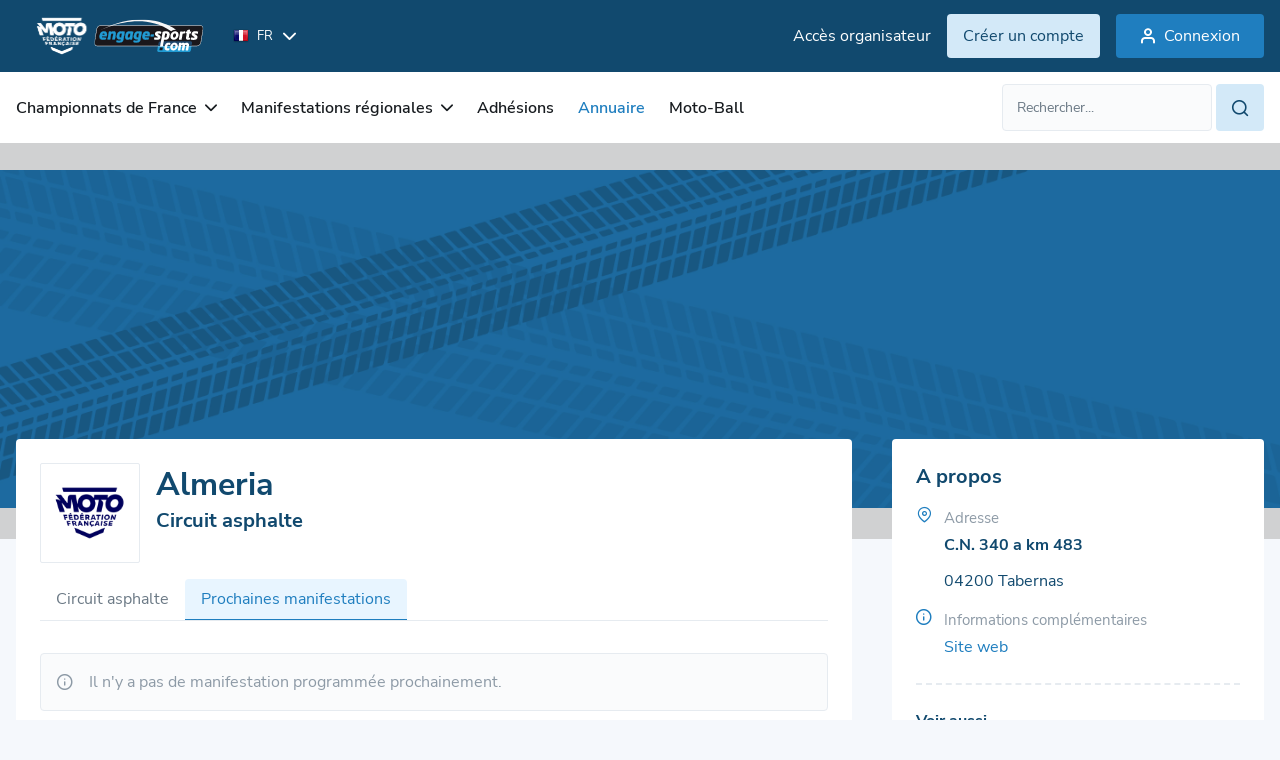

--- FILE ---
content_type: text/html; charset=utf-8
request_url: https://ffm.engage-sports.com/annuaire/circuits/ES/almeria/
body_size: 7489
content:




<!doctype html>

<!--[if lt IE 7]> <html class="no-js ie6 oldie" lang="fr"> <![endif]-->
<!--[if IE 7]>    <html class="no-js ie7 oldie" lang="fr"> <![endif]-->
<!--[if IE 8]>    <html class="no-js ie8 oldie" lang="fr"> <![endif]-->
<!--[if IE 9]>    <html class="no-js ie9" lang="fr"> <![endif]-->
<!--[if gt IE 8]><!--> <html class="no-js" lang="fr"> <!--<![endif]-->

    <head>
    <!-- Le HTML5 shim, for IE6-8 support of HTML elements -->
    <!--[if lt IE 9]>
    <script src="http://html5shim.googlecode.com/svn/trunk/html5.js"></script>
    <![endif]-->
    <meta charset="utf-8">
    <meta http-equiv="X-UA-Compatible" content="IE=edge">

    <title> ffm.engage-sports.com - Inscription en ligne aux compétitions et manifestations sportives</title>
    <meta name="description" content="Inscription en ligne aux compétitions et manifestations sportives, entrainements sur circuit. Gestion des inscriptions aux événements sportifs. ">
    <meta name="author" content="Engage-Sports.com">
    <meta name="viewport" content="width=device-width,initial-scale=1,maximum-scale=1,minimum-scale=1">
    <meta http-equiv="imagetoolbar" content="false" />
    <meta name="application-name" content="Engage Sports" />
    <meta name="msapplication-tooltip" content="Inscription aux compétitions en ligne" />

    <!-- Google Analytics 4 - using Google Tag Manager -->
    
        <script>
            (function (w, d, s, l, i) {
                w[l] = w[l] || [];
                w[l].push({'gtm.start': new Date().getTime(), event: 'gtm.js'});
                var f = d.getElementsByTagName(s)[0], j = d.createElement(s), dl = l != 'dataLayer' ? '&l=' + l : '';
                j.async = true;
                j.src = 'https://www.googletagmanager.com/gtm.js?id=' + i + dl;
                f.parentNode.insertBefore(j, f);
            })(window, document, 'script', 'dataLayer', 'GTM-PKSDPBGV');
        </script>
    
    <!-- End Google Analytics -->

    
        <meta property="og:title" content="Inscription en ligne aux compétitions et manifestations sportives, entrainements sur circuit. Gestion des inscriptions aux événements sportifs." />
        <meta property="og:description" content="Inscriptions en ligne aux compétitions sportives, événements sportifs. Liste des résultats et palmarès" />
    
        
            <meta property="og:image" content="/medias/static/images/static/mockup_engage.9ed1f2c32916.png" />
        
        <meta property="fb:page_id" content="413950121978459" />
        <meta name="google-translate-customization" content="7dd8b6d7f2ebc018-bb9a16f8d34ee994-g33cb508e952a27c6-15" />
        <link rel="sitemap" type="application/xml" title="Sitemap Engage Sports" href="/sitemap.xml" />
        <link rel="stylesheet" href="/medias/static/css/tailwind.da2d1ac043bc.css" type="text/css">
        <link rel="stylesheet" href="/medias/static/css/slick/slick.f38b2db10e01.css" type="text/css">
        <link rel="stylesheet" href="/medias/static/css/icon.style.b3661b43c098.css" type="text/css">
        <link rel="stylesheet" href="/medias/static/css/refont-engage.fe4acc22f703.css" type="text/css">
        <link rel="stylesheet" href="/medias/static/css/app.5156912574de.css" type="text/css">
        <link rel="stylesheet" href="/medias/static/css/toastr/toastr.min.bc96861d9899.css" type="text/css">

        <link rel="sitemap" type="application/xml" title="Sitemap Engage Sports" href="/sitemap.xml" />
<!--        <link rel="stylesheet" href="/medias/static/fm/css/modal.8d945b78dbd9.css?v=0.2.5" />-->
    <link href="/medias/static/manage_new/js/datatables/css/jquery.dataTables.min.c9aa822fb31e.css" rel="stylesheet">
    
    


    <script type="text/javascript" src="/medias/static/js/sentry-5.6.3.bundle.min.63772fab91f1.js"></script>
    <script type="text/javascript">
        Sentry.init({ dsn: 'https://c511e4e484164d95b8a717ed66e0912a@sentry.engage-sports.com/3' });
    </script>


        <link href="/medias/static/multisport/css/font-awesome/css/font-awesome.7d46203b9170.css" rel="stylesheet">
        
        <script src="/medias/static/multisport/js/jquery.628072e7212d.js" type="text/javascript" charset="utf-8"></script>
        <script src="/medias/static/multisport/js/jquery-ui.min.e883514b0d24.js" type="text/javascript" charset="utf-8"></script>
        <script src="/medias/static/multisport/js/jquery-cookie/jquery.cookie.d5528dde0006.js" type="text/javascript" charset="utf-8"></script>
        <link rel="stylesheet" href="/medias/static/V2/css/smoothness/jquery-ui-1.8.16.custom.0766b81598d3.css" type="text/css" media="screen" title="no title" charset="utf-8">
        <script src="/medias/static/js/plugins/ui.datepicker-fr.7e5f2235a0f2.js" type="text/javascript"></script>
        <script src="/medias/static/manage_new/js/datatables/js/jquery.dataTables.min.abe0b214042b.js"></script>
        
    
        
            <link rel='shortcut icon' href="/medias/static/images/static/logo/moto/favicon.1c3add2bce49.ico">
            <link rel="apple-touch-icon" href="/medias/static/images/static/logo/moto/apple-icon-57x57.7e0208b8ffba.png">
            <link rel="apple-touch-icon" sizes="72x72" href="/medias/static/images/static/logo/moto/apple-icon-72x72.bc1fe12727b7.png">
            <link rel="apple-touch-icon" sizes="114x114" href="/medias/static/images/static/logo/moto/apple-icon-114x114.a4b1d1c47e09.png">
        

    <style type="text/css">
        html.oldie .dropdown-menu{
            position:relative!important;
            top:0!important;
            left:0!important;
            margin-bottom:-300px!important;
            z-index:300!important;
            width:200px!important;
        }
        html.oldie .dropdown-menu li:hover,
        html.oldie .dropdown-menu li a:hover{
            position:relative;
            z-index:350!important;
            background-color: #FFF!important;
        }
        
            span.helplang{
                font-size:10px;color:#555;margin-top:3px;display: block; float: left;
            }
        
        .label.notice {
            background-color: #0193cc;
            text-shadow: none;
        }
        
    </style>
    <script type='text/javascript' src='//static.queue-it.net/script/queueclient.min.js'></script>
    <script src="/medias/static/tarteaucitron/tarteaucitron.5518ebb9c84d.js" type="text/javascript" charset="utf-8"></script>

    <script
       data-queueit-c='engagesports'
       type='text/javascript'
       src='//static.queue-it.net/script/queueconfigloader.min.js'>
    </script>

    <!-- HTMX version 2.0.4 -->
    <script src="/medias/static/js/htmx.min.13f08cce9f7b.js"></script>

    <!-- So the JS making GSM fields works is always available -->
    <script src="/medias/static/js/intl-tel-input/build/js/utils.56f2783a9519.js"></script>
    <script>
        let PHONE_FIELDS_UTILS_SCRIPT = "/medias/static/js/intl-tel-input/build/js/utils.56f2783a9519.js";
    </script>

    <link rel="stylesheet" href="/medias/static/css/engage-sports-theme.66071e365131.css" type="text/css"  />
</head>


<body  class='bg-bgPrimary theme-moto '>
        <!-- Google Tag Manager (noscript) -->
        
            <noscript><iframe src="https://www.googletagmanager.com/ns.html?id=GTM-PKSDPBGV" height="0" width="0" style="display:none;visibility:hidden"></iframe></noscript>
        
        <!-- End Google Tag Manager (noscript) -->
        
    <header class="asc-c-Header">
        
            <nav class="asc-c-BannerTop asc-u-hspace asc-c-Header-fixed">
                <div class="flex justify-between py-10 space-x-0 md:space-x-16 asc-u-wrapper whitespace-nowrap">
                    <div class="flex items-center">
                        <a href="/" id="logomoto" class="h-[52px]" title="Page d'accueil, prochaines compétitions, derniers résultats">
                            

<img class="w-full h-[100%] object-contain" src="/medias/static/images/static/svg/logo_engage_ffm_white.a6db69297a64.svg" alt="accueil">

                        </a>

                        <!-- Language selector -->
                        <form class="ml-16" action="/set_language/" id="id_form_language" method="post"><input type='hidden' name='csrfmiddlewaretoken' value='t09KtopbGk7YMo906wk6O5aVyJGIGlixSIMVflhpNwGTpUZWmb83BtZ2sx3Q84Cx' />
                            <input name="next" type="hidden" value="/annuaire/circuits/ES/almeria/" />
                            
                            
                            

                            <div class="hidden lg:flex items-center asc-c-Dropdown">
                                <div class="asc-c-Dropdown-btn flex items-center" aria-expanded="false">
                                    <span class="text-white text-xxs uppercase flex items-center">
                                        <img src="/medias/static/images/static/flags/fr.png" alt="">
                                        <span class="ml-8">fr</span>
                                    </span>
                                    <span class="icon-chevron-bottom text-white text-xxs pl-10"></span>
                                </div>
                                <ul class="asc-c-Dropdown-inner asc-c-LangagueSelect-inner">
                                    
                                        <li>
                                            <a class="language_set_option active" href="#" data-value="fr">
                                                <img src="/medias/static/images/static/flags/fr.png" alt="">
                                                <span class="asc-u-xdark uppercase text-xxs ml-8">fr</span>
                                            </a>
                                        </li>
                                    
                                        <li>
                                            <a class="language_set_option " href="#" data-value="en">
                                                <img src="/medias/static/images/static/flags/en.png" alt="">
                                                <span class="asc-u-xdark uppercase text-xxs ml-8">en</span>
                                            </a>
                                        </li>
                                    
                                </ul>
                            </div>
                        </form>
                    </div>

                    
                        
                            <div class="flex items-center space-x-16">
                                <a class="asc-c-Link" data-color="light"  target="_blank" href="https://manage.engage-sports.com/account/login/">
                                    <p class="hidden lg:block">Accès organisateur</p>
                                </a>
                                <a class="asc-c-Btn" data-color="light" data-size='small' href="/compte/register/">
                                    <p class="hidden md:block">Créer un compte</p>
                                    <p class="block md:hidden">S'inscrire</p>
                                </a>
                                <a class="asc-c-Btn" data-size='small' href="/compte/login/?next=/annuaire/circuits/ES/almeria/">
                                    <span class="icon-user-empty text-m pl-8 hidden sm:block"></span>
                                    <span>Connexion</span>
                                </a>
                            </div>
                        
                    
                </div>
            </nav>
            <nav class="bg-white w-full asc-u-hspace py-[12px] asc-c-Header-nav">
                    <div class="flex items-center justify-between asc-u-wrapper ">
                        <button class="asc-c-Burger" type="button" data-open="false">
                            <div class="asc-c-Burger-inner">
                                <span class="asc-c-Burger-line" data-line="top"></span>
                                <span class="asc-c-Burger-line" data-line="middle"></span>
                                <span class="asc-c-Burger-line" data-line="bottom"></span>
                            </div>
                            <span class="text-[15px] hidden sm:block ml-8">Menu</span>
                        </button>

                        <div class="asc-c-NavList">
                            <button class="asc-c-Burger-close" type="button">
                                <span class="asc-c-Burger-line" data-line="top"></span>
                                <span class="asc-c-Burger-line" data-line="bottom"></span>
                            </button>

                            <div class="asc-c-NavList-logos h-[52px]">
                                <img class="w-full h-[100%] object-contain" src="/medias/static/images/static/svg/logo_engage_ffm_black.d559e8594839.svg" alt="accueil">
                            </div>
                            <ul class="asc-c-NavList-inner flex lg:items-center">
                                
<li class="asc-c-NavList-item " data-dropdown="dropdown" id="nav_2">
    <span class="asc-c-NavList-item-link" aria-expanded="false">
        Championnats de France
        <span class="icon-chevron-bottom asc-c-NavList-item-link-icon"></span>
    </span>
    <ul class="asc-c-NavList-item-inner space-y-16">
        <!--  -->
        <li>
            <a class="text-m text-greyLight1 whitespace-nowrap"  href="/competition/championnats-de-france/">
            Prochaines compétitions
            </a>
        </li>
        <li>
            <a class="text-m text-greyLight1 whitespace-nowrap"  href="/resultats/championnats-de-france/">
            Résultats des compétitions
            </a>
        </li>
    </ul>
</li>
<li class="asc-c-NavList-item " data-dropdown="dropdown" id="nav_7">
    <span class="asc-c-NavList-item-link" aria-expanded="false">
        Manifestations régionales
        <span class="icon-chevron-bottom asc-c-NavList-item-link-icon"></span>
    </span>
    <ul class="asc-c-NavList-item-inner space-y-16">
        <li>
            <a class="text-m text-greyLight1 whitespace-nowrap" href="/competition/competitions-regionales/">
            Prochaines manifestations
            </a>
        </li>
        <li>
            <a class="text-m text-greyLight1 whitespace-nowrap" href="/resultats/competitions-regionales/">
            Résultats des manifestations
            </a>
        </li>
        <li>
            <a class="text-m text-greyLight1 whitespace-nowrap" href="/resultats/competitions-regionales/championnat/">
                Résultats championnats
            </a>
        </li>
    </ul>
</li>
<li class=" asc-c-NavList-item " id="nav_6">
    <a class="asc-c-NavList-item-link" href="/adhesions/">
        Adhésions
    </a>
</li>
<li class="asc-c-NavList-item active " id="nav_5">
    <a class="asc-c-NavList-item-link" href="/annuaire/circuits/">
        Annuaire
    </a>
</li>

<li class="asc-c-NavList-item" id="nav_8">
    <a class="asc-c-NavList-item-link" href="https://motoball.engage-sports.com/">
        Moto-Ball
    </a>
</li>
                            </ul>
                            <div class="asc-c-NavList-btn">
                                <div class="asc-c-Dropdown text-left">
                                    <div class="asc-c-Dropdown-btn flex items-center" aria-expanded="false">
                                        <span class="uppercase flex items-center">
                                            <img src="/medias/static/images/static/flags/fr.png" alt="">
                                            <span class="ml-8">fr</span>
                                        </span>
                                        <span class="icon-chevron-bottom text-xxs pl-10"></span>
                                    </div>
                                    <ul class="asc-c-Dropdown-inner asc-c-LangagueSelect-inner">
                                        
                                        <li>
                                            <a class="flex items-center language_set_option active" href="#" data-value="fr">
                                                <img src="/medias/static/images/static/flags/fr.png" alt="">
                                                <span class="asc-u-xdark uppercase text-xxs ml-8">fr</span>
                                            </a>
                                        </li>
                                        
                                        <li>
                                            <a class="flex items-center language_set_option " href="#" data-value="en">
                                                <img src="/medias/static/images/static/flags/en.png" alt="">
                                                <span class="asc-u-xdark uppercase text-xxs ml-8">en</span>
                                            </a>
                                        </li>
                                        
                                    </ul>
                                </div>
                                <div class="asc-c-NavList-btn-inner">
                                    
                                    <a class="asc-c-Link" data-color="light"  target="_blank" href="https://manage.engage-sports.com/account/login/">
                                        Accès organisateur
                                    </a>
                                    
                                </div>
                            </div>
                        </div>
                    
                        

<div id="search_li">
    <form id="search_form" class="relative min-w-[262px] asc-c-Field-inner" action="/search/" method="get" accept-charset="utf-8" role="search">
        <div class="flex flex-row space-x-4">
            <input type="text" class="form-control text-m" name="q" value="" id="id_qsearch" placeholder="Rechercher..."/>
            <a class="asc-c-Btn" data-size='small' data-color='light' href="#" onClick="document.getElementById('search_form').submit(); return false;">
                <i class="icon-search text-m"></i>
            </a>
        </div>
    </form>
</div>

                    </div>
                </nav>
        
    </header>

<!--        -->
        
            <main id="main" role="main" class='container asc-u-bg-xxligh'>

                <div class="content relative">
                    

                    

                    
                        <div class="content-holder">
                            
                                

     


                            
                            
	<div class="asc-c-HeaderPage" data-before="true">

		
		<img src="/medias/static/images/static/Visuels-site/cover_club.bfdc03754026.jpg" alt="Image Header">
		


	</div>
	<div class="asc-c-HeaderPage-content asc-u-hspace">
		<div class="asc-c-HeaderPage-inner asc-u-wrapper">
			<div class="asc-c-Pagesidebar">
				<div class="asc-c-Pagesidebar-inner">
					<div class="hidden lg:block">
						<div class='asc-c-Club-head'>
							<div class='asc-c-Club-head-img'>
								
	
		<img src="/medias/static/images/static/svg/logo_ffm_blue.12aaf1156e70.svg" />
	

							</div>

							<div class='asc-c-Club-head-infos'>
								<h1 class="asc-c-Heading-h1">
									
	Almeria

								</h1>
								
	<p class="asc-c-Heading-h3">Circuit asphalte</p>

							</div>
							<div class="asc-c-Club-head-action">
								
								
							</div>
						</div>
					</div>
					<nav role="navigation">
						<div class="w-full" id="page-navbar-collapse-1">
							<ul class='asc-c-Navbar'>
								
		<li class="asc-c-Navbar-item">
			<a href="/annuaire/circuits/ES/almeria/circuit/" class="">Circuit asphalte</a>
		</li>
		<li class='asc-c-Navbar-item'>
			<a href="/annuaire/circuits/ES/almeria/" id="show_info" class="active">Prochaines manifestations</a>
		</li>
	

							</ul>
						</div>
					</nav>
					<div class=''>
						
	<div class="mt-32">
		

		
			<div class="asc-c-Messages" data-message="info">
				<span class="icon-info-circle"></span>
				<p>
					Il n'y a pas de manifestation programmée prochainement.
				</p>
			</div>
		
	</div>


					</div>
					<div id="fb-root"></div>
				</div>

				<div class="asc-c-Pagesidebar-sidebar">
					
						<div class="asc-c-Pagesidebar-sidebar-inner">
							<div class="block lg:hidden">
								
<div class='asc-c-Club-head'>
	<div class='asc-c-Club-head-img'>
		
			
<img class="w-[223px] mb-32" src="/medias/static/images/static/svg/logo_engage_ffm_black.d559e8594839.svg" alt="">

		
	</div>

	<div class='asc-c-Club-head-infos'>
		<h1 class="asc-c-Heading-h1">
			Almeria
		</h1>
		<p class="asc-c-Heading-h3">Circuit asphalte</p>

	</div>
</div>

								
								
							</div>
							
<div>
	<h2 class="asc-c-Heading-h3 pb-16">A propos</h2>

	<div class="flex space-x-12">
		<span class="icon-pin asc-u-base text-m"></span>
		<div class="asc-u-xdark text-m flex flex-col">
			<span class="text-greyLight4 text-s pb-4">Adresse</span>
			<span class="block mb-12 font-bold">C.N. 340 a km 483</span>
			<span class="block">
				
			</span>
			<span class="block">04200 Tabernas</span>
		</div>
	</div>

	<div class="flex space-x-12 mt-16">
		<span class="icon-info-circle asc-u-base text-m"></span>
		<div class="asc-u-xdark text-m flex flex-col">
			<span class="text-greyLight4 text-s pb-4">Informations complémentaires</span>
			
				<a href="http://www.circuitodealmeria.com/eng.htm" class="asc-c-Link" target="_blank">Site web</a>
			
			
			
			

			

			

			
		</div>
	</div>
	<div>




	</div>

	<div class="border-t-2 border-dashed border-greyLight7 mt-24 pt-24">
		<h2 class="asc-c-Heading-h4 mb-16">Voir aussi</h2>
		<ul class="flex flex-col space-y-8">
			
			
			
			
			
			

			<li>
				<a class="asc-c-Link" href="/annuaire/circuits-asphalte/">Liste Circuit asphalte</a>
			</li>
			

			

			
		</ul>
	</div>
	
		<div id="map" class="w-full h-[300px] mt-24"></div>
	
</div>

						</div>
					
				</div>

			</div>
		</div>
	</div>

                        </div>
                    
                </div>

                <!-- Used to display toast informations of some actions -->
                <div class="toast-wrapper" id="toast_result">
                </div>
            </main>
        

    



<div class="asc-c-Modal" aria-expanded="false" data-modal="loader">
    <div class="modal-dialog">
        <div class="modal-content">
            <div class="modal-body">
                <span class="asc-c-Loader"></span>
            </div>
        </div>
    </div>
</div>

    <footer class="w-full asc-u-hspace bg-white relative block">
        <div class="asc-u-wrapper">
            
                <div class="w-full">
                    <div class="w-[180px] mb-32">
                        
<img class="w-[223px] mb-32" src="/medias/static/images/static/svg/logo_engage_ffm_black.d559e8594839.svg" alt="">

                    </div>
                    <div class="asc-c-Footer-listLink">
                        
<a href="/home/">Accueil</a>
<a href="/page/securite_confidentialite/">Sécurité et confidentialité</a>
<a href="/page/mentions_legales/">Mentions légales</a>
<a href="/release-note/">Notes de MAJ</a>
<a href="/doc/" class="font-bold" >Support & documentation</a>

                    </div>
                </div>
                <p class="text-greyLight4 text-xs mt-16 py-16 border-t border-t-greyLight5 w-full">
                    Ce site collecte des données anonymisées via des cookies à des fins statistiques. Aucune donnée personnelle n'est utilisée. Plus d'informations dans notre politique de confidentialité.
                </p>
                <div class="flex justify-between items-center">
                    <span class="text-greyLight4 text-xs">&copy;  2010-2026 Engage-Sports.com</span>
                    <div class="flex gap-x-24 text-xxl">
                        <a href="https://www.instagram.com/engage_sports_/" target="_blank" class="text-greyLight5">
                            <i class="fa-brands fa-instagram"></i>
                        </a>
                        <a href="https://www.linkedin.com/company/91535619" target="_blank" class="text-greyLight5">
                            <i class="fa-brands fa-linkedin"></i>
                        </a>
                        <a href="http://www.facebook.com/EngageSportsCom" target="_blank" class="text-greyLight5">
                            <span class="fa-brands fa-facebook-square"></span>
                        </a>
                    </div>
                </div>
            
        </div>
    </footer>

        <script type="text/javascript" src="/medias/static/fm/js/fm.87e3cdca1572.js?v=0.2.5"></script>
    
        
        <script src="/medias/static/multisport/js/bootstrap.a8eb02735b45.js" type="text/javascript" charset="utf-8"></script>
        <script src="/medias/static/multisport/js/jquery-deparam.min.f90dfb1e4fb9.js"></script>
        <script src="/medias/static/multisport/js/engage.555108bf3a53.js?v=1809"></script>
        
    
    <script src="/medias/static/cookielaw/js/cookielaw.678924581f2b.js" type="text/javascript" charset="utf-8"></script>
    <script src="/medias/static/js/slick/slick.min.d5a61c749e44.js" type="text/javascript" charset="utf-8"></script>
    <script src="/medias/static/js/toastr/toastr.min.b36f28de5848.js" type="text/javascript" charset="utf-8"></script>
    <script src="/medias/static/js/engage_custom.1b530e6f10da.js" type="text/javascript" charset="utf-8"></script>
    
<script src="//maps.googleapis.com/maps/api/js?v=3.59&amp;sensor=false&amp;key=AIzaSyAXjx2MbbJ1Xu2T1q15WiBd6AsVsNAdEKQ" type="text/javascript"></script>
  <script type="text/javascript">
//<![CDATA[

google.maps.visualRefresh = true;
var geodjango_map;
var google_maps_markers = new Array();
var google_maps_info_windows = new Array();


function initialize() {
    var mapOptions = {
      center: new google.maps.LatLng(37.087501, -2.265415),
      zoom: 16,
      scrollwheel: false,
      mapTypeId: google.maps.MapTypeId.ROADMAP
    };
    geodjango_map = new google.maps.Map(document.getElementById("map"), mapOptions);
    if (typeof load_template_map == 'function') {
        load_template_map(); 
    }
}
google.maps.event.addDomListener(window, 'load', initialize);

    var geodjango = {};





    function createMarker(point,html,normal_icon,chosen_icon) {
        function createNewMarker(map,point,html,normal_icon, chosen_icon) {
        if (normal_icon) {
            var marker = new google.maps.Marker({map: map,
                                             icon: normal_icon});
        } else {
            var marker = new google.maps.Marker({map: map});
        }
        marker.setPosition(point);
        var current_marker = false;
        google.maps.event.addListener(marker, "click", function() {
            if(current_marker)
            {
                current_marker.setIcon(normal_icon);
            }
            current_marker = marker;
            if(chosen_icon) {
                marker.setIcon(chosen_icon);
            }
            var html_element = document.createElement("div");
            html_element.innerHTML = html;
            var infoWin = new google.maps.InfoWindow();
            infoWin.setContent(html_element.children[0]);
            infoWin.open(map, marker);
            google.maps.event.addListener(infoWin, "closeclick", function() {
                marker.setIcon(normal_icon);
            });

            $(infoWin.getContent()).find(".map-description-zoom").click( function() {
                map.setZoom(16);
                map.setCenter(point);
                return false;
            });


        });
        return marker;
    }

        return createNewMarker(geodjango_map, point,html,normal_icon, chosen_icon);

    }

    function _geocode(address, callback){
        geocoder = new google.maps.Geocoder();
        geocoder.geocode({'address': address}, function(results, status) {
            if (status == google.maps.GeocoderStatus.OK) {
                callback(results[0].geometry.location);
            }else{
                alert('Impossible de localiser l\'adesse: ' + status);
            }
        });
    }

    function address_to_latlng(address){
        /* GeoCode your addresse to a usable point */
        geocoder = new google.maps.Geocoder();
        geocoder.geocode({'address': address}, function(results, status) {
            if (status == google.maps.GeocoderStatus.OK) {
                return results[0].geometry.location;
            }else{
                alert('Impossible de localiser l\'adesse: ' + status);
                return null;
            }
        });
    }

    function set_map_center(point){
        /*  */
        if (geodjango_map) {
            geodjango_map.setCenter(point);
        }
    }

    function center_map_on_address(address){
        _geocode(address, set_map_center);
    }

    function add_target_marker(){
        $('<div/>').addClass('targetMarkerMap').appendTo(geodjango_map.getDiv());
    }

    
        
        
    






//]]>
  </script>
<script type="text/javascript">
function loadMarkers(){
    var point = new google.maps.LatLng(37.08750111373895,-2.2654151916503906);
    gmarkers = createMarker(point, "Almeria");
}

function load_template_map(){
    loadMarkers();
}

$(document).ready(function(){
	$("#photos").click(function(){
		$("#circuit_info").hide();
		$("#circuit_photos").show();
		$(".asc-c-Navbar-item a").removeClass('active')
		$(this).addClass('active');
	});

	$("#show_info").click(function(){
		$('.active').removeClass('active');
		$("#circuit_info").show();
		$("#circuit_photos").hide();
		$(this).parent().addClass('active');
	});
});
</script>
<style type="text/css">
	.tab-active {
		padding-bottom: 16px;
		border-bottom: 1px solid #1F7EBF;
	}
	.tab-active:hover{
		padding-bottom: 16px;
		border-bottom: 1px solid #1F7EBF;
	}
	.text-active {
		color: #1F7EBF;
	}
	.text-active:hover {
		color: #1F7EBF;
	}
	#circuit_photos{
	display:none;
}</style>

    
    <script type="text/javascript">
    












        /* some responsiveness in images, if there are too small don't download it */
        var get_images = function() {
            if(window.matchMedia("screen and (min-width:768px)").matches) {
                $('.hidden-xs img').each(function() {
                    if (this.dataset.src) {
                        this.src=this.dataset.src;
                    }
                });
            }
            if(window.matchMedia("screen and (min-width:992px)").matches) {
                $('.hidden-sm img').each(function() {
                    if (this.dataset.src) {
                        this.src=this.dataset.src;
                    }
                });
            }
        };

        $(document).ready(function() {
            get_images();

            $(window ).resize(function() {
                get_images();
            });
            $(".language_set_option").click(function() {
                var language = $(this).attr('data-value');
                var language_url = "/set_language/";
                var next_url = '/annuaire/circuits/ES/almeria/';
                $.post(language_url, {'language': language, 'next': next_url}, function() {location.reload();} );
            });
            $('#id_language_select').change(function() {
                $('#id_form_language').submit();
            });
        });
    </script>

</body>
</html>


--- FILE ---
content_type: image/svg+xml
request_url: https://ffm.engage-sports.com/medias/static/images/static/svg/logo_ffm_blue.12aaf1156e70.svg
body_size: 363218
content:
<svg width="76" height="60" viewBox="0 0 76 60" fill="none" xmlns="http://www.w3.org/2000/svg" xmlns:xlink="http://www.w3.org/1999/xlink">
<rect y="0.00537109" width="75.0774" height="59.9892" fill="url(#pattern0)"/>
<defs>
<pattern id="pattern0" patternContentUnits="objectBoundingBox" width="1" height="1">
<use xlink:href="#image0_2304_14016" transform="scale(0.000244203 0.000305623)"/>
</pattern>
<image id="image0_2304_14016" width="4096" height="3272" xlink:href="[data-uri]"/>
</defs>
</svg>


--- FILE ---
content_type: application/javascript
request_url: https://ffm.engage-sports.com/medias/static/js/engage_custom.1b530e6f10da.js
body_size: 5852
content:
window.addEventListener('visibilitychange', (event) => {
  // trigger history back
  AscCloseLoader();
})

window.addEventListener('beforeunload', (event) => {
    AscOpenLoader()
});

$(document).ready(function(){
  /* Ascanio methods */
  AscCardToList();
  AscCopyCurrentLink();
  AscDropdown();
  AscSideBarAccount();
  AscFixedSidebarAccount();
  AscOpenModale();
  AscCloseModale();
  AscCloseLoader();
  AscSubNav();
  AscCloseNotifDelay();
  AscChangeDiscipline();
  AscSwitchDiscipline();
  AscSearchManifRegionnales();
  AscClearSearchSelect();
  AscClearDiscpline();
  AscScrollChat();
  AscOpenSidebarAccount();
  AscOpenSidebarMessage();
  AscReplaceTxtSearch();
  AscRemoveAssistant();
  AscFixedHeader();
  AscSearchClub();
  AscSearchMessage();
  AscMenu();
  AscRGPD();
  AscFrstLogin();
  AscResultSlider();
  AscHomeSlider();
  AscDatePicker();

  /* Custom methods */
  TabsManager();
  AccordionManager();
  AccordionToggler();
  TimelineManager();
});

function AscHomeSlider() {
  $('.asc-c-HomeSlider').slick({
    infinite: true,
    autoplay: true,
    autoplaySpeed: 2000,
    arrows: false
  });
}
function AscResultSlider() {
  $('.asc-c-ResultSlider').slick({
    infinite: true,
    autoplay: true,
    autoplaySpeed: 3000,
    arrows: false,
    slidesToShow: 3,
    slidesToScroll: 1,
    responsive: [
      {
        breakpoint: 1024,
        settings: {
          slidesToShow: 2,
          slidesToScroll: 1,
          infinite: true,
        }
      },
      {
        breakpoint: 650,
        settings: {
          slidesToShow: 1,
          slidesToScroll: 1
        }
      }
    ]
  });
}


function AscMenu() {
  if (document.querySelector('.asc-c-Burger-close')) {
    document.querySelector('.asc-c-Burger-close').addEventListener("click", AscToggleMenu);
  }
  if (document.querySelector('.asc-c-Burger')) {
    document.querySelector('.asc-c-Burger').addEventListener("click", AscToggleMenu);
  }


  $(document).click(function(event) {
    if(!$(event.target).closest('.asc-c-NavList-item').length) {
      $('.asc-c-NavList-item-link').attr('aria-expanded', false);
    }
  });
}

function AscToggleMenu() {
  const target = document.querySelector('.asc-c-Burger');
  const state = target.getAttribute("data-open");
  if (state === 'false') {
    target.setAttribute("data-open", true);
    document.querySelector('body').setAttribute("data-overflow", 'true');
  } else {
    target.setAttribute("data-open", false);
    document.querySelector('body').setAttribute("data-overflow", 'false');
  }
}


// Dropdown
function AscDropdown() {
  var selectors = {
    drpdn: '.asc-c-Dropdown',
    toggler: '.asc-c-Dropdown-btn',
    list: '.asc-c-Dropdown-inner',
    item: '.asc-c-Dropdown-item'
  };


  $(selectors.toggler).on('click', function (evt) {
    var target = evt.target;
    var aria = $(evt.target).attr('aria-expanded');
    if (aria === 'false') {
      $(selectors.toggler).attr('aria-expanded', false);
      $(target).attr('aria-expanded', true);
    } else {
      $(selectors.toggler).attr('aria-expanded', false);
    }
  });


  $(document).click(function(event) {
    if(!$(event.target).closest(selectors.drpdn).length) {
      $(selectors.toggler).attr('aria-expanded', false);
    }
  });

  $(selectors.item).on('click', function (evt) {
    $(selectors.toggler).attr('aria-expanded', false);
  })
}

// Dropdown
function AscSideBarAccount() {
  var selectors = {
    drpdn: '.asc-c-SideBar-item',
    toggler: '.asc-c-SideBar-item-btn',
    list: '.asc-c-SideBar-item-inner',
    //item: '.asc-c-SideBar-item'
  };


  $(selectors.toggler).on('click', function (evt) {
    var target = evt.target;
    var aria = $(evt.target).attr('aria-expanded');

    if (aria === 'false') {
      $(selectors.toggler).attr('aria-expanded', false);
      $(target).attr('aria-expanded', true);
    } else {
      $(selectors.toggler).attr('aria-expanded', false);
    }
  });

  // $(selectors.item).on('click', function (evt) {
  //   $(selectors.toggler).attr('aria-expanded', false);
  // })
}

// Modales
function AscOpenModale() {
  var selectors = {
    toggler: '.asc-c-Modal-btn',
  };


  $(selectors.toggler).on('click', function (evt) {
    var target = $(this).next();
    var aria = target.attr('aria-expanded');

    if (aria === 'false') {
      $(selectors.toggler).attr('aria-expanded', false);
      $(target).attr('aria-expanded', true);
    } else {
      $(selectors.toggler).attr('aria-expanded', false);
    }
  });
}
// Modales
function AscOpenLoader() {
  var selectors = {
    modal: '.asc-c-Modal[data-modal="loader"]',
  };
  $(selectors.modal).attr('aria-expanded', "true");
}
function AscCloseLoader() {
  var selectors = {
    modal: '.asc-c-Modal[data-modal="loader"]',
  };
  $(selectors.modal).attr('aria-expanded', "false");
}


function AscCloseModale() {
  var selectors = {
    toggler: '.asc-c-Modal',
    btn: '.asc-c-Modal-btn',
    modalFstlogin: '#asc-c-modal-firstlogin',
    modalOnboarding: '#asc-c-modal-onboarding'
  };

  if (!document.querySelector(selectors.modalFstlogin) && !document.querySelector(selectors.modalOnboarding)) {
    $(selectors.toggler).on('click', function (evt) {
      var parent = $(selectors.toggler).closest(selectors.btn)
      var aria = parent.attr('aria-expanded');

      if (aria === 'false') {
        $(selectors.toggler).attr('aria-expanded', false);
        $(target).attr('aria-expanded', true);
      } else {
        $(selectors.toggler).attr('aria-expanded', false);
      }
    });
  }
}

function AscSubNav() {
  var selectors = {
    toggler: '.asc-c-NavList-item-link',
    isnot: ':not(.asc-c-NavList-item-link)',
    list: '.asc-c-NavList-item-inner',
  };

  $(selectors.toggler).on('click', function (evt) {
    var target = evt.target;
    var aria = $(evt.target).attr('aria-expanded');

    if (aria === 'false') {
      $(selectors.toggler).attr('aria-expanded', false);
      $(target).attr('aria-expanded', true);
    } else {
      $(selectors.toggler).attr('aria-expanded', false);
    }
  });
}
function AscChangeDiscipline () {

  var selectors = {
    item: '.asc-c-ScrollNav-item-link',
  }

  if($(selectors.item)) {
    $(selectors.item).on('click', function (e) {
      var discipline = $(this).data('discipline')
      var urlOrigin = document.location.origin + document.location.pathname + '?discipline=' + discipline;
      document.location.replace(urlOrigin);
    })
  }
}
function AscSwitchDiscipline () {
  var selectors = {
    select: '#asc-c-disipline',
    selectChpt: '#asc-c-chpt',
    searchBar: '#id_q',
    options: '#asc-c-disipline option',
    optionsChpt: '#asc-c-chpt option',
  }
  const url =  document.location.href;
  const urlOrigin = document.location.origin + document.location.pathname;
  const discipline = url.split('discipline=');
  const championnat = url.split('championnat=');
  let searchValue = '';

  if(document.querySelector(selectors.searchBar))  {
    searchValue = document.querySelector(selectors.searchBar).value
  }
  if (discipline.length === 2) {
    if (championnat.length === 2) {
      const discipline_new = discipline[1].split('&')
      const optionSelected = $(selectors.options + '[value="' + discipline_new[0] +'"]')
      optionSelected.prop('selected', true)
      $(selectors.selectChpt).parent().attr('data-show', true);
    }
    else {
      const optionSelected = $(selectors.options + '[value="' + discipline[1] +'"]')
      optionSelected.prop('selected', true)
      $(selectors.selectChpt).parent().attr('data-show', true);
    }
  }
  $(selectors.select).on('change', function () {
    var newUrl = urlOrigin;
    if(searchValue.length > 0) {
      newUrl = urlOrigin + '?q=' + searchValue
      if (discipline.length > 0) {
        newUrl = newUrl + '&?discipline=' + this.value
      }
    } else if (discipline.length > 0) {
      newUrl = urlOrigin + '?discipline=' + this.value
    }
    document.location.replace(newUrl);
  })
  if (championnat.length === 2) {
    const optionSelected = $(selectors.optionsChpt + '[value="' + championnat[1] +'"]')
    optionSelected.prop('selected', true)
    $(selectors.selectChpt).parent().attr('data-show', true);
  }
  $(selectors.selectChpt).on('change', function () {
    var newUrl = url;
    if(searchValue.length > 0) {
      newUrl = url + '&q=' + searchValue

      if (championnat.length > 0) {
        newUrl = newUrl + '&championnat=' + this.value
      }
    } else if (championnat.length > 0) {
      newUrl = url + '&championnat=' + this.value
    }
    document.location.replace(newUrl);
  })
}

function AscClearSearchSelect() {

  var selectors = {
    btnClear: '#asc-c-clear',
  }

  const url =  document.location.href;
  const urlOrigin = document.location.origin + document.location.pathname;

  if(url === urlOrigin) {
    $(selectors.btnClear).addClass('hiddenimportant');
  }
  else {
    $(selectors.btnClear).removeClass('hiddenimportant');
    $(selectors.btnClear).on('click', function () {
      document.location.replace(urlOrigin);
    })
  }

}

function AscClearDiscpline() {
  var selectors = {
    btnClear: '#asc-c-cleardiscipline',
  }

  const urlOrigin = document.location.origin + document.location.pathname;
  $(selectors.btnClear).on('click', function () {
    document.location.replace(urlOrigin);
  })
}

function AscSearchManifRegionnales() {
  var selectors = {
    searchBar: 'input#id_submit_btn',
  }
  const url =  document.location.href;

  if (document.querySelector(selectors.searchBar)) {
    let searchValue =''
    let searchSplit = url.split('?search=')[1];

    if (searchSplit && searchSplit.split('&').length > 0) {
      searchValue = url.split('?search=')[1].split('&')[0];
    }

    searchValue = decodeURI(searchValue)
    searchValue = searchValue.replace('+', ' ');

    if((selectors.searchBar) && searchValue)  {
      document.querySelector(selectors.searchBar).value = searchValue
    }
  }

}

function AscOpenSidebarAccount () {
  var selectors = {
    btn: '.asc-c-Breadcrumb-btn',
    sidebar: '.asc-c-PageAccount-sidebar',
  };

  var isParent = document.location.search
  var body = $('body');
  var windowSize = window.innerWidth;


  if (isParent === '?parent' && $(selectors.sidebar) && (windowSize <= 767)) {
    $(selectors.sidebar).attr('aria-expanded', true);
    body.attr('data-overflow', true);
  }
  $(selectors.btn).on('click', function (evt) {
    var target = $(selectors.sidebar);

    var aria = target.attr('aria-expanded');

    if (aria === 'false') {
      target.attr('aria-expanded', true);
      body.attr('data-overflow', true);
    } else {
      target.attr('aria-expanded', false);
      body.attr('data-overflow', false);
    }
  });
}

function AscOpenSidebarMessage () {
  var selectors = {
    btn: '.asc-c-Chat-sidebar-btn',
    sidebar: '.asc-c-Chat-sidebar',
  };



  $(selectors.btn).on('click', function (evt) {
    var target = $(selectors.sidebar);

    var aria = target.attr('aria-expanded');

    if (aria === 'false') {
      target.attr('aria-expanded', true);
    } else {
      target.attr('aria-expanded', false);
    }
  });

  var width = window.innerWidth;
  var url = document.location.search;

  if (width <= 767 && url) {
    $(selectors.sidebar).attr('aria-expanded', true);
  }
}

function AscCopyCurrentLink () {
  var selectors = {
    btn: '.asc-c-CopyCurrentLink',
  };

  const currentLink = document.location.href;

  if($(selectors.btn)) {
    $(selectors.btn).on('click', function (evt) {
      navigator.clipboard.writeText(currentLink).then(
        () => {
          toastr.success('Url copiée', 'Succès');
        },
        () => {
          toastr.error('Un problème est survenu', 'Erreur');
        }
      );
    })
  }
}

function AscReplaceTxtSearch () {
  var selectors = {
    txtToReplace: '.asc-c-SearchText',
    txtSearchbar: '#asc-c-Searchbar input'
  };

  if ($(selectors.txtSearchbar)) {

    const searchtxt = $(selectors.txtSearchbar).val()

    if($(selectors.txtToReplace)) {
      $(selectors.txtToReplace).text(searchtxt)
    }
  }

}

function AscScrollChat () {
  const messages = document.querySelector(".asc-c-Chat-list-wrapper");
  if(messages) {
    messages.scrollTo(0, messages.scrollHeight);
  }
}

function AscRemoveAssistant () {
  var selectors = {
    btn: '.asc-c-CardFrom-item-remove',
    form: '.asc-c-CardFrom-item-inner',
  };
  if ($(selectors.btn)) {
    $(selectors.btn).on('click', function (evt) {
      var form = $(this).siblings(selectors.form)
      var inputElements = form[0].querySelectorAll("input, select, checkbox, textarea");

      if (inputElements) {
        for (const input of inputElements){
          input.value = ''
        }
      }
    });
  }
}

function AscFixedHeader () {
  var selectors = {
    header: '.asc-c-Header',
  };

  const url = document.location.href;
  const baseUrl = document.location.origin +  '/';

  var currentY = window.scrollY

  $(document).on( 'scroll', function(){
    if (currentY > window.scrollY) {
      $(selectors.header).attr('data-fixed', true);
    } else {
      $(selectors.header).attr('data-fixed', false);
    }
    currentY = window.scrollY
  });


  if (url === baseUrl) {
    $(selectors.header).attr('data-fixed', true);
  }
}

function AscSearchClub () {
  var selectors = {
    btn: '#asc-c-SearchClub',
    input: '.asc-c-SearchClub-input'
  };

  const url = document.location.origin + document.location.pathname;

  if ($(selectors.input) && $(selectors.btn)) {

    $(selectors.btn).on('click', function (evt) {
      const inputValue = $(selectors.input)[0].value
      const newUrl = url + '?club_search=' + inputValue
      document.location.replace(newUrl);
    });

  }
}

function AscRGPD () {
  tarteaucitron.init({
    "privacyUrl": "", /* Privacy policy url */
    "bodyPosition": "bottom", /* or top to bring it as first element for accessibility */

    "hashtag": "#tarteaucitron", /* Open the panel with this hashtag */
    "cookieName": "tarteaucitron", /* Cookie name */

    "orientation": "middle", /* Banner position (top - bottom) */

    "groupServices": false, /* Group services by category */
    "serviceDefaultState": "wait", /* Default state (true - wait - false) */

    "showAlertSmall": false, /* Show the small banner on bottom right */
    "cookieslist": false, /* Show the cookie list */

    "closePopup": false, /* Show a close X on the banner */

    "showIcon": false, /* Show cookie icon to manage cookies */
    //"iconSrc": "", /* Optionnal: URL or base64 encoded image */
    "iconPosition": "BottomRight", /* BottomRight, BottomLeft, TopRight and TopLeft */

    "adblocker": false, /* Show a Warning if an adblocker is detected */

    "DenyAllCta" : true, /* Show the deny all button */
    "AcceptAllCta" : true, /* Show the accept all button when highPrivacy on */
    "highPrivacy": true, /* HIGHLY RECOMMANDED Disable auto consent */

    "handleBrowserDNTRequest": false, /* If Do Not Track == 1, disallow all */

    "removeCredit": false, /* Remove credit link */
    "moreInfoLink": true, /* Show more info link */

    "useExternalCss": false, /* If false, the tarteaucitron.css file will be loaded */
    "useExternalJs": false, /* If false, the tarteaucitron.js file will be loaded */

    //"cookieDomain": ".my-multisite-domaine.fr", /* Shared cookie for multisite */

    "readmoreLink": "", /* Change the default readmore link */

    "mandatory": true, /* Show a message about mandatory cookies */
    "mandatoryCta": true /* Show the disabled accept button when mandatory on */
  });
}

function AscFixedSidebarAccount () {
  var selectors = {
    sidebar: '.asc-c-PageAccount-sidebar',
    inner: '.asc-c-PageAccount-inner',
  };

  if ($(selectors.sidebar) && $(selectors.inner)  && ($(selectors.sidebar).height() < $(selectors.inner).height())) {
    $(document).on("scroll", function (evt) {
      if (window.scrollY > 70) {
        $(selectors.sidebar).attr('data-sticky', true)
      } else {
        $(selectors.sidebar).attr('data-sticky', false)
      }
    })
  }
}

function AscCloseNotifDelay () {
  var selectors = {
    notif: '#id_notifications',
  };
  $(document).ready(function (evt) {
    setTimeout(() => {
      $(selectors.notif).fadeOut('slow')
    }, 45000)
  });


}

function AscSearchMessage() {
  var selectors = {
    input: '#asc-c-SearchMessage',
  };

  $(selectors.input).on("keydown", function (e) {
    if (e.keyCode === 13) {
      var value = e.target.value;
      const urlBase = document.location.origin + document.location.pathname;
      window.location.replace(urlBase + '?q=' + value);
    }
  });
}

function AscFrstLogin () {
  var selectors = {
    modal: '#asc-c-modal-firstlogin',
    modalMoto: '#asc-c-modal-firstlogin[data-site="moto"]',
    modalUfolep: '#asc-c-modal-firstlogin[data-site="ufolep"]',
    btnNext: '#asc-c-modal-firstlogin .asc-c-Btn[data-color="light"]',
    btnFinish: '#asc-c-modal-firstlogin .asc-c-Btn[data-end="true"]',
    txt: '#asc-c-modal-firstlogin .asc-c-Modal-txt'
  }

  let attribute = $(selectors.modal).attr('data-site')

  let txtStep2 = "Retrouvez toutes vos informations centralisées via le menu \"Mon espace\" en haut à droite."
  let txtStep3 = "Si vous rencontrez des difficultés ou si vous avez des questions, vous pouvez nous écrire via le formulaire de contact ici : <a href='https://engage-sports.com/com/support/'>https://engage-sports.com/com/support/</a> ou à l'adresse mail : <a href='mailto:support@engage-sports.com'>support@engage-sports.com</a>"
  if(attribute && attribute === 'moto') {
    txtStep2 = "Retrouvez toutes vos informations centralisées (Numéros à l'année, véhicule, transpondeur, données personnelles) via le menu \"Mon espace\" en haut à droite."
    txtStep3 = "Si vous rencontrez des difficultés ou si vous avez des questions, vous pouvez nous écrire via le formulaire de contact ici : <a href='https://ffm.engage-sports.com/com/support/'>https://ffm.engage-sports.com/com/support/</a> ou à l'adresse mail : <a href='mailto:support@engage-sports.com'>support@engage-sports.com</a>"
  } else if(attribute && attribute === 'ufolep'){
    txtStep2 = "Retrouvez toutes vos informations centralisées via le menu \"Mon espace\" en haut à droite."
    txtStep3 = "Si vous rencontrez des difficultés ou si vous avez des questions, vous pouvez nous écrire à l'adresse mail : <a href='mailto:support@engage-sports.com'>support@engage-sports.com</a>"
  }

  if ($(selectors.modal)) {
    $(selectors.btnFinish).hide()

    $(selectors.btnNext).on('click', function () {
      let step = $(selectors.modal).attr('data-step');
      step++
      let newtxtVar = ''
      if (step === 2) {
        newtxtVar = txtStep2
      } else {
        newtxtVar = txtStep3
      }
      $(selectors.modal).attr('data-step', step);
      $(selectors.txt).html(newtxtVar)

      if (step === 3) {
        $(selectors.btnNext).hide()
        $(selectors.btnFinish).show()
      }
    })

    $(selectors.btnFinish).on('click', function () {
      $.post("/c/close-info-modal", {}, function(d){})
      $(selectors.modal).attr("aria-expanded", false)
    })

  }
}

function AscCardToList () {
  var selectors = {
    parentBtn: '.asc-c-CardToList',
    list: '.asc-c-ManifList',
    toggler: '.asc-c-CardToList-btn',
  };

  $(selectors.toggler).on('click', function (evt) {

    var target = evt.target;
    var parent = target.closest(selectors.parentBtn)
    var aria = $(parent).attr('data-grid');

    if (aria && (aria === 'true')) {
      $(selectors.list).removeAttr('data-grid');
      $(parent).removeAttr('data-grid');
    } else {
      $(parent).attr('data-grid', 'true');
      $(selectors.list).attr('data-grid', 'true');
    }

  });

}


function AscDatePicker() {
  var selectors = {
    calendar: '.calendar',
  };

  $(selectors.calendar).datepicker({
    dateFormat: "dd/mm/yy",
    yearRange: '1920:{% now "Y" %}',
    changeMonth: true,
    changeYear: true
  });
}


function TabsManager() {
  $(document).on("click", ".tabs-header-tab", function () {
    let index = $(this).index();

    $(".tabs-header-tab, .tabs-content").removeClass("active");

    $(this).addClass("active");
    $(".tabs-content").eq(index).addClass("active");
  });
}

function TimerToRedirect(url, timer = 5, elementId = 'timer') {
    // This function sets a timer to redirect the user after a specified number of seconds.
    // It updates the content of an element with the specified ID to show the remaining time.
  $(document).ready(function() {
        let timerSpan = document.getElementById(elementId);
        if (!timerSpan) {
            console.error(`Element with ID '${elementId}' not found.`);
            return;
        } else {
            timerSpan.textContent = timer.toString();
        }
        let interval = setInterval(function () {
            timer--;
            if (timerSpan) timerSpan.textContent = timer.toString();
            if (timer <= 0) clearInterval(interval);
        }, 1000);
        setTimeout(function () {
            window.location.href = url;
        }, timer * 1000);
    });
}

function AccordionManager() {
  let mainDiv = $(".es-c-Accordion");
  let form = mainDiv.closest("form");
  if (form.length > 0) {
    form.find(':submit').on("click", function (event) {
      let invalidFields = form.find(":invalid");
      if (invalidFields.length > 0) {
        invalidFields.each(function () {
          let parentAccordion = $(this).closest(".es-c-Accordion-content");
          if (parentAccordion.length) {
            parentAccordion.slideDown();
            let header = parentAccordion.prev(".es-c-Accordion-header");
            let collapsedIcon = header.attr("data-icon-collapsed");
            let expandedIcon = header.attr("data-icon-expanded");
            let icon = header.find(".icon");
            icon.addClass(expandedIcon).removeClass(collapsedIcon);
          }
        });
        invalidFields.first().focus();
      }
    });
  }
}

function AccordionToggler() {
  // Fetch header specific config
  let header = $(".es-c-Accordion-header");
  let collapsedIcon = header.attr("data-icon-collapsed");
  let expandedIcon = header.attr("data-icon-expanded");

  // Initial closed state
  header.append( `<i class='icon fa-solid ${collapsedIcon}'>` );

  // Used to know if opening a level should collapse the others or not
  let mainDiv = header.closest(".es-c-Accordion");
  let collapseRaw = mainDiv.attr("data-collapse");
  let collapse = false;
  if (collapseRaw && collapseRaw === "true") {
    collapse = true;
  }

  header.click(function () {
    let content = $(this).next(".es-c-Accordion-content");
    let icon = $(this).find(".icon");

    // If collapse then slide up the other sections
    if (collapse) {
        mainDiv.find(".es-c-Accordion-content").not(content).slideUp();
        mainDiv.find(".es-c-Accordion-header .icon").not(icon).each(function () {
            $(this).addClass(collapsedIcon).removeClass(expandedIcon);
        });
    }

    // Toggle the clicked section
    if (content.is(":visible")) {
      content.slideUp();
      icon.stop(true).animate({ opacity: 0.5 }, 200, function() {
        icon.addClass(collapsedIcon).removeClass(expandedIcon);
        icon.animate({ opacity: 1 }, 200);
      });
    } else {
      content.slideDown();
      icon.stop(true).animate({ opacity: 0.5 }, 200, function() {
        icon.addClass(expandedIcon).removeClass(collapsedIcon);
        icon.animate({ opacity: 1 }, 200);
      });
    }
  });
}

function TimelineManager() {
  const $timelines = $('.es-c-Timeline');

  const setActiveLine = ($timeline) => {
    const orientation = $timeline.attr('data-orientation') || 'x';
    const $steps = $timeline.find('.timeline-step');
    const activeIndex = parseInt($timeline.data('active'), 10);
    const totalSteps = $steps.length;
    const $activeLine = $timeline.find('.timeline-active-line');
    const activePercent = (activeIndex / totalSteps) * 100;

    if (orientation === 'x') {
      $activeLine.css({width: `${activePercent}%`, height: ''});
    } else {
      $activeLine.css({height: `${activePercent}%`, width: ''});
    }

    $steps.each(function (index) {
      $(this).toggleClass('inactive', activeIndex >= 0 && index + 1 > activeIndex);
    });
  };

  const setTimelineOrientation = () => {
    $timelines.each(function () {
      const $timeline = $(this);
      if (!$timeline.data('autoresize')) return;

      const prevOrientation = $timeline.attr('data-orientation');
      const newOrientation = $timeline.width() < 640 ? 'y' : 'x';

      if (prevOrientation !== newOrientation) {
        $timeline.attr('data-orientation', newOrientation);
        setActiveLine($timeline);
      }
    });
  };

  // Initialize all timelines
  $timelines.each(function () {
    setActiveLine($(this));
  });

  // Set orientation initially and on resize
  setTimelineOrientation();
  $(window).on('resize', setTimelineOrientation);
}
